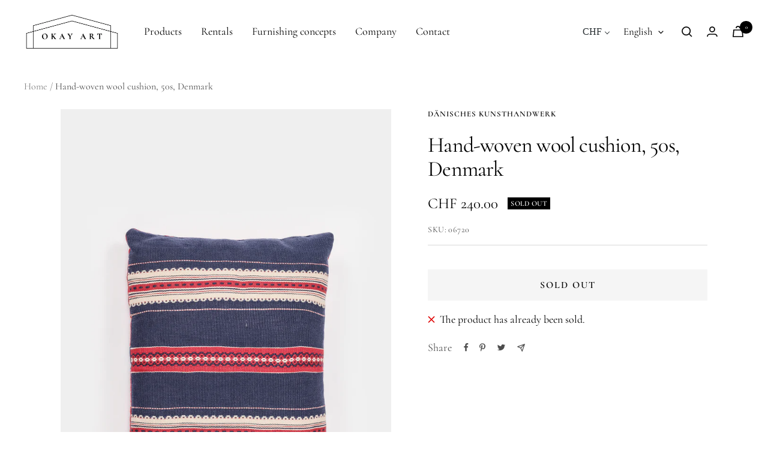

--- FILE ---
content_type: text/javascript; charset=utf-8
request_url: https://okayart.com/en/products/handgewobenes-wollkissen-50er-d-nemark.js
body_size: 405
content:
{"id":6724003659841,"title":"Hand-woven wool cushion, 50s, Denmark","handle":"handgewobenes-wollkissen-50er-d-nemark","description":"\u003cp\u003eVery rare handwoven woolen cushion from Denmark from the 50s. Two different sides. Very nice vintage condition.\u003c\/p\u003e\n\u003cp\u003e\u003cstrong\u003eDimensions\u003cbr\u003e\u003c\/strong\u003eLength: 45 cm | Width: 36 cm\u003c\/p\u003e","published_at":"2022-02-02T10:54:29+01:00","created_at":"2022-01-15T12:22:31+01:00","vendor":"Dänisches Kunsthandwerk","type":"Objekte","tags":["Deko","Dekoration","Dekorative objekte","geschenk","geschenkidee","gift","Kissen","materials:Wolle","present","Wohnaccessoires"],"price":24000,"price_min":24000,"price_max":24000,"available":false,"price_varies":false,"compare_at_price":null,"compare_at_price_min":0,"compare_at_price_max":0,"compare_at_price_varies":false,"variants":[{"id":39687419134017,"title":"Default Title","option1":"Default Title","option2":null,"option3":null,"sku":"06720","requires_shipping":true,"taxable":true,"featured_image":null,"available":false,"name":"Hand-woven wool cushion, 50s, Denmark","public_title":null,"options":["Default Title"],"price":24000,"weight":500,"compare_at_price":null,"inventory_management":"shopify","barcode":"","requires_selling_plan":false,"selling_plan_allocations":[]}],"images":["\/\/cdn.shopify.com\/s\/files\/1\/0037\/0737\/1566\/products\/OA12.01.22-122.jpg?v=1643222686","\/\/cdn.shopify.com\/s\/files\/1\/0037\/0737\/1566\/products\/OA12.01.22-121.jpg?v=1643222686","\/\/cdn.shopify.com\/s\/files\/1\/0037\/0737\/1566\/products\/OA12.01.22-120.jpg?v=1643222686","\/\/cdn.shopify.com\/s\/files\/1\/0037\/0737\/1566\/products\/OA12.01.22-125.jpg?v=1642369230","\/\/cdn.shopify.com\/s\/files\/1\/0037\/0737\/1566\/products\/OA12.01.22-123.jpg?v=1642369230","\/\/cdn.shopify.com\/s\/files\/1\/0037\/0737\/1566\/products\/OA12.01.22-124.jpg?v=1642369230","\/\/cdn.shopify.com\/s\/files\/1\/0037\/0737\/1566\/products\/OA12.01.22-126.jpg?v=1642369224"],"featured_image":"\/\/cdn.shopify.com\/s\/files\/1\/0037\/0737\/1566\/products\/OA12.01.22-122.jpg?v=1643222686","options":[{"name":"Title","position":1,"values":["Default Title"]}],"url":"\/en\/products\/handgewobenes-wollkissen-50er-d-nemark","media":[{"alt":"Handgewobenes Wollkissen, 50er, Dänemark","id":21354417455169,"position":1,"preview_image":{"aspect_ratio":0.667,"height":2500,"width":1667,"src":"https:\/\/cdn.shopify.com\/s\/files\/1\/0037\/0737\/1566\/products\/OA12.01.22-122.jpg?v=1643222686"},"aspect_ratio":0.667,"height":2500,"media_type":"image","src":"https:\/\/cdn.shopify.com\/s\/files\/1\/0037\/0737\/1566\/products\/OA12.01.22-122.jpg?v=1643222686","width":1667},{"alt":"Handgewobenes Wollkissen, 50er, Dänemark","id":21354417422401,"position":2,"preview_image":{"aspect_ratio":0.667,"height":2500,"width":1667,"src":"https:\/\/cdn.shopify.com\/s\/files\/1\/0037\/0737\/1566\/products\/OA12.01.22-121.jpg?v=1643222686"},"aspect_ratio":0.667,"height":2500,"media_type":"image","src":"https:\/\/cdn.shopify.com\/s\/files\/1\/0037\/0737\/1566\/products\/OA12.01.22-121.jpg?v=1643222686","width":1667},{"alt":"Handgewobenes Wollkissen, 50er, Dänemark","id":21354417389633,"position":3,"preview_image":{"aspect_ratio":0.667,"height":2500,"width":1667,"src":"https:\/\/cdn.shopify.com\/s\/files\/1\/0037\/0737\/1566\/products\/OA12.01.22-120.jpg?v=1643222686"},"aspect_ratio":0.667,"height":2500,"media_type":"image","src":"https:\/\/cdn.shopify.com\/s\/files\/1\/0037\/0737\/1566\/products\/OA12.01.22-120.jpg?v=1643222686","width":1667},{"alt":"Handgewobenes Wollkissen, 50er, Dänemark","id":21354417553473,"position":4,"preview_image":{"aspect_ratio":0.667,"height":2500,"width":1667,"src":"https:\/\/cdn.shopify.com\/s\/files\/1\/0037\/0737\/1566\/products\/OA12.01.22-125.jpg?v=1642369230"},"aspect_ratio":0.667,"height":2500,"media_type":"image","src":"https:\/\/cdn.shopify.com\/s\/files\/1\/0037\/0737\/1566\/products\/OA12.01.22-125.jpg?v=1642369230","width":1667},{"alt":"Handgewobenes Wollkissen, 50er, Dänemark","id":21354417487937,"position":5,"preview_image":{"aspect_ratio":0.667,"height":2500,"width":1667,"src":"https:\/\/cdn.shopify.com\/s\/files\/1\/0037\/0737\/1566\/products\/OA12.01.22-123.jpg?v=1642369230"},"aspect_ratio":0.667,"height":2500,"media_type":"image","src":"https:\/\/cdn.shopify.com\/s\/files\/1\/0037\/0737\/1566\/products\/OA12.01.22-123.jpg?v=1642369230","width":1667},{"alt":"Handgewobenes Wollkissen, 50er, Dänemark","id":21354417520705,"position":6,"preview_image":{"aspect_ratio":0.667,"height":2500,"width":1667,"src":"https:\/\/cdn.shopify.com\/s\/files\/1\/0037\/0737\/1566\/products\/OA12.01.22-124.jpg?v=1642369230"},"aspect_ratio":0.667,"height":2500,"media_type":"image","src":"https:\/\/cdn.shopify.com\/s\/files\/1\/0037\/0737\/1566\/products\/OA12.01.22-124.jpg?v=1642369230","width":1667},{"alt":"Handgewobenes Wollkissen, 50er, Dänemark","id":21354417586241,"position":7,"preview_image":{"aspect_ratio":0.667,"height":2500,"width":1667,"src":"https:\/\/cdn.shopify.com\/s\/files\/1\/0037\/0737\/1566\/products\/OA12.01.22-126.jpg?v=1642369224"},"aspect_ratio":0.667,"height":2500,"media_type":"image","src":"https:\/\/cdn.shopify.com\/s\/files\/1\/0037\/0737\/1566\/products\/OA12.01.22-126.jpg?v=1642369224","width":1667}],"requires_selling_plan":false,"selling_plan_groups":[]}